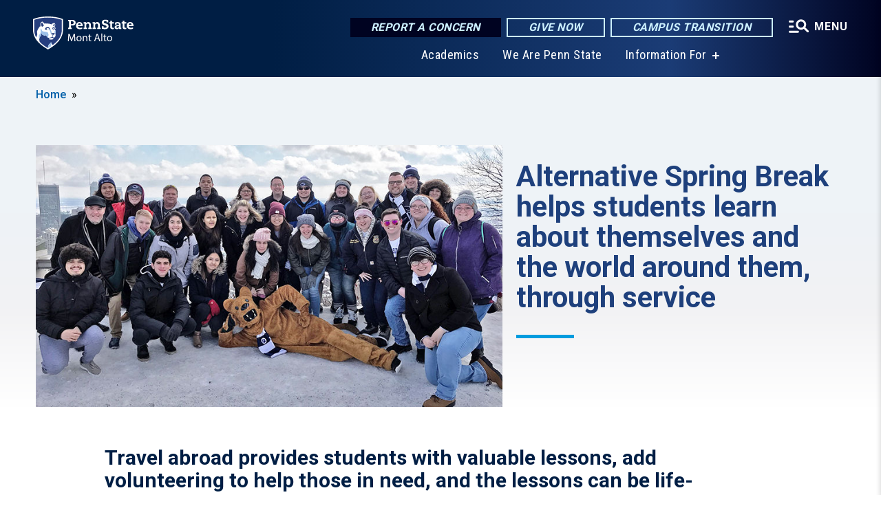

--- FILE ---
content_type: text/html; charset=UTF-8
request_url: https://montalto.psu.edu/feature/alternative-spring-break-helps-students-learn-about-themselves-and-world-around-them-through
body_size: 9010
content:
<!DOCTYPE html>
<html  lang="en" dir="ltr" prefix="content: http://purl.org/rss/1.0/modules/content/  dc: http://purl.org/dc/terms/  foaf: http://xmlns.com/foaf/0.1/  og: http://ogp.me/ns#  rdfs: http://www.w3.org/2000/01/rdf-schema#  schema: http://schema.org/  sioc: http://rdfs.org/sioc/ns#  sioct: http://rdfs.org/sioc/types#  skos: http://www.w3.org/2004/02/skos/core#  xsd: http://www.w3.org/2001/XMLSchema# ">
  <head>
    <meta charset="utf-8" />
<link rel="shortlink" href="https://montalto.psu.edu/node/6441" />
<link rel="canonical" href="https://montalto.psu.edu/feature/alternative-spring-break-helps-students-learn-about-themselves-and-world-around-them-through" />
<meta property="og:site_name" content="Penn State Mont Alto" />
<meta property="og:type" content="article" />
<meta property="og:url" content="https://montalto.psu.edu/feature/alternative-spring-break-helps-students-learn-about-themselves-and-world-around-them-through" />
<meta property="og:title" content="Alternative Spring Break helps students learn about themselves and the world around them, through service" />
<meta property="og:image" content="https://montalto.psu.edu/sites/montalto/files/styles/teaser_thumbnail/public/2019_asb_feature_image_2.jpg?itok=SWbCvkuw" />
<meta name="Generator" content="Drupal 10 (https://www.drupal.org)" />
<meta name="MobileOptimized" content="width" />
<meta name="HandheldFriendly" content="true" />
<meta name="viewport" content="width=device-width, initial-scale=1.0" />
<link rel="icon" href="/profiles/psucampus/themes/psu_sub/favicon.ico" type="image/vnd.microsoft.icon" />

    <title>Alternative Spring Break helps students learn about themselves and the world around them, through service | Penn State Mont Alto</title>
    <link rel="stylesheet" media="all" href="/sites/montalto/files/css/css_TVfIzvhMeUzcA281ovV2cMyGgQsdjSUT-osY8v7ZXqo.css?delta=0&amp;language=en&amp;theme=psu_sub&amp;include=eJxlj0kOwjAMRS9UyIqbILG0nNSNogyObJeK2zO2FLH77_lLtj2zqQl2NwlWWljyEDKNyVhO0MscU4OOIUNqIzUDXzhkt4chMsdCEJTcOz7SBY2kovxMG3911zlg7bPCug4MfSF1K5-feCzJ77qRHrdeyW3m8DGvnt7UqDqPSsNCfmKp4LcH_8wdjTxkYw" />
<link rel="stylesheet" media="all" href="/sites/montalto/files/css/css_mXeg0PbWZDj-dOx_wGBfIOxG8PT2IPLxaKMrcHvnjQ0.css?delta=1&amp;language=en&amp;theme=psu_sub&amp;include=eJxlj0kOwjAMRS9UyIqbILG0nNSNogyObJeK2zO2FLH77_lLtj2zqQl2NwlWWljyEDKNyVhO0MscU4OOIUNqIzUDXzhkt4chMsdCEJTcOz7SBY2kovxMG3911zlg7bPCug4MfSF1K5-feCzJ77qRHrdeyW3m8DGvnt7UqDqPSsNCfmKp4LcH_8wdjTxkYw" />
<link rel="stylesheet" media="all" href="https://use.fontawesome.com/releases/v5.8.1/css/all.css" />

    
    <!-- Begin Google fonts -->
    <link href="//fonts.googleapis.com/css2?family=Roboto+Condensed:ital,wght@0,400;0,700;1,400;1,700&amp;family=Roboto+Slab:wght@100;300;400;500;700&amp;family=Roboto:wght@400;500;700;900&amp;family=Open+Sans:ital,wght@0,300;0,400;0,600;0,700;0,800;1,300;1,400;1,600;1,700;1,800" rel="stylesheet" />
    <!-- End Google fonts -->
    <!-- Google Tag Manager -->
    <script>(function(w,d,s,l,i){w[l]=w[l]||[];w[l].push({'gtm.start':
    new Date().getTime(),event:'gtm.js'});var f=d.getElementsByTagName(s)[0],
    j=d.createElement(s),dl=l!='dataLayer'?'&l='+l:'';j.async=true;j.src=
    '//www.googletagmanager.com/gtm.js?id='+i+dl;f.parentNode.insertBefore(j,f);
    })(window,document,'script','dataLayer','GTM-TR6FX5');</script>
    <!-- End Google Tag Manager -->
  </head>
  <body class="path-node page-node-type-feature-article has-glyphicons">
    <!-- Google Tag Manager (noscript) -->
    <noscript><iframe src="//www.googletagmanager.com/ns.html?id=GTM-TR6FX5"
    height="0" width="0" style="display:none;visibility:hidden"></iframe></noscript>
    <!-- End Google Tag Manager (noscript) -->
    <nav id="skip-link" aria-label="skip-link">
      <a href="#main-content" class="visually-hidden focusable skip-link">
        Skip to main content
      </a>
    </nav>
    
      <div class="dialog-off-canvas-main-canvas" data-off-canvas-main-canvas>
    
      <header>
    <div class="overlay"></div>
    <div class="header-wrap">
      <div id="alerts-wrap">
      </div>
      <nav id="navigation">
        <div class="container-psu-main">
          <div class="brand" id="brand">
            <a href="/" class="header-logo">
              <img src="/sites/montalto/files/logos/PSU_MAO_RGB_2C.svg" alt="Penn State Mont Alto" title="" id="header-logo">
            </a>
            <div class="header-buttons">
              <div class="btn-wrap">
                <a href="https://universityethics.psu.edu/reporting-at-penn-state" class="button hotline-button">Report a Concern</a>
                                    
        <a href="https://montalto.psu.edu/giving" class="button gradient-button cta-button">Give Now</a>
        <a href="https://roadmap.psu.edu/commonwealth-campuses-future/" class="button gradient-button cta-button">Campus Transition</a>
  


                                <div class="more-menu-buttons">
                  <button class="hamburger hamburger--arrow-r open-dialog" type="button">
                    <span class="hamburger-box">
                      <svg role="img" aria-label="Expand menu" viewBox="0 0 24 24" xmlns="http://www.w3.org/2000/svg" xmlns:xlink="http://www.w3.org/1999/xlink"><title id="Icon-navSearch-:R4qlnaja:">navSearch icon</title><path fill="#fff" d="M3.02171 18.2822C2.73223 18.2822 2.48957 18.1843 2.29374 17.9885C2.09791 17.7927 2 17.55 2 17.2605C2 16.9711 2.09791 16.7284 2.29374 16.5326C2.48957 16.3367 2.73223 16.2388 3.02171 16.2388H11.1954C11.4849 16.2388 11.7275 16.3367 11.9234 16.5326C12.1192 16.7284 12.2171 16.9711 12.2171 17.2605C12.2171 17.55 12.1192 17.7927 11.9234 17.9885C11.7275 18.1843 11.4849 18.2822 11.1954 18.2822H3.02171ZM3.02171 13.1737C2.73223 13.1737 2.48957 13.0758 2.29374 12.8799C2.09791 12.6841 2 12.4415 2 12.152C2 11.8625 2.09791 11.6198 2.29374 11.424C2.48957 11.2282 2.73223 11.1303 3.02171 11.1303H6.08685C6.37633 11.1303 6.61899 11.2282 6.81482 11.424C7.01064 11.6198 7.10856 11.8625 7.10856 12.152C7.10856 12.4415 7.01064 12.6841 6.81482 12.8799C6.61899 13.0758 6.37633 13.1737 6.08685 13.1737H3.02171ZM3.02171 8.06513C2.73223 8.06513 2.48957 7.96722 2.29374 7.77139C2.09791 7.57556 2 7.33291 2 7.04342C2 6.75394 2.09791 6.51128 2.29374 6.31545C2.48957 6.11963 2.73223 6.02171 3.02171 6.02171H6.08685C6.37633 6.02171 6.61899 6.11963 6.81482 6.31545C7.01064 6.51128 7.10856 6.75394 7.10856 7.04342C7.10856 7.33291 7.01064 7.57556 6.81482 7.77139C6.61899 7.96722 6.37633 8.06513 6.08685 8.06513H3.02171ZM14.2605 15.2171C12.8472 15.2171 11.6424 14.719 10.6462 13.7229C9.65006 12.7267 9.15198 11.5219 9.15198 10.1086C9.15198 8.69519 9.65006 7.49042 10.6462 6.49425C11.6424 5.49808 12.8472 5 14.2605 5C15.6739 5 16.8787 5.49808 17.8748 6.49425C18.871 7.49042 19.3691 8.69519 19.3691 10.1086C19.3691 10.6024 19.2967 11.092 19.152 11.5773C19.0072 12.0626 18.7901 12.5096 18.5006 12.9183L21.719 16.1367C21.9063 16.324 22 16.5624 22 16.8519C22 17.1413 21.9063 17.3797 21.719 17.567C21.5317 17.7544 21.2933 17.848 21.0038 17.848C20.7143 17.848 20.4759 17.7544 20.2886 17.567L17.0702 14.3487C16.6616 14.6381 16.2146 14.8553 15.7292 15C15.2439 15.1447 14.7544 15.2171 14.2605 15.2171ZM14.2605 13.1737C15.112 13.1737 15.8357 12.8757 16.4317 12.2797C17.0277 11.6837 17.3257 10.96 17.3257 10.1086C17.3257 9.25713 17.0277 8.53342 16.4317 7.93742C15.8357 7.34142 15.112 7.04342 14.2605 7.04342C13.4091 7.04342 12.6854 7.34142 12.0894 7.93742C11.4934 8.53342 11.1954 9.25713 11.1954 10.1086C11.1954 10.96 11.4934 11.6837 12.0894 12.2797C12.6854 12.8757 13.4091 13.1737 14.2605 13.1737Z"></path></svg>
                    </span>
                    <span class="more-text">MENU</span>
                  </button>
                </div>
              </div>
            </div>
                              <ul class="main-nav">
          <li class="nobtn title-xx-small">
            <a href="https://montalto.psu.edu/academics">Academics</a>
          </li>
          <li class="nobtn title-xx-small">
            <a href="https://montalto.psu.edu/we-are-penn-state">We Are Penn State </a>
          </li>
          <li class="has-submenu title-xx-small">
            <a href="">Information For</a>
              <div class="dropdown-content">
          <div class="submenu-links">
            <ul>
                                      <li class="menu_link title-xx-small">
                                <a href="/alumni" data-drupal-link-system-path="node/34">Alumni</a>
              </li>
                                      <li class="menu_link title-xx-small">
                                <a href="/current-students" data-drupal-link-system-path="node/14">Current Students</a>
              </li>
                                      <li class="menu_link title-xx-small">
                                <a href="/employee" data-drupal-link-system-path="node/35">Faculty &amp; Staff</a>
              </li>
                                      <li class="menu_link title-xx-small">
                                <a href="https://montalto.launchbox.psu.edu/">Mont Alto LaunchBox (Entrepreneurs)</a>
              </li>
                                      <li class="menu_link title-xx-small">
                                <a href="https://montalto.psu.edu/why-choose-penn-state-mont-alto">Visitors and Community Members</a>
              </li>
                        </ul>
          </div>
        </div>
          </li>
    </ul>


                      </div>
        </div>
      </nav>
    </div>
        <div class="dialog full-menu-wrap" role="dialog" aria-labelledby="dialog-title" aria-describedby="dialog-description" inert>
      <div id="dialog-title" class="sr-only">Full site navigation menu</div>
      <p id="dialog-description" class="sr-only">This dialog contains the full navigation menu for this site.</p>
      <nav class="full-menu">
        <a href="/" class="full-menu-mark"><img src="/sites/montalto/files/logos/PSU_MAO_RGB_2C_M.svg" alt="Penn State Mont Alto" title="" /></a>
        <button class="full-menu-close close-dialog icon-cancel" aria-label="Close Navigation"><span>Close</span></button>
                  <div class="search-block-form google-cse block block-search block-search-form-block" data-drupal-selector="search-block-form" novalidate="novalidate" id="block-search-form" role="search">
  
    
        
  <form block="block-search-form" action="/search/cse" method="get" id="search-block-form" accept-charset="UTF-8" class="search-form">
    <div class="form-item js-form-item form-type-search js-form-type-search form-item-keys js-form-item-keys form-no-label form-group">
      <label for="edit-keys" class="control-label sr-only">Search</label>
  
  
  <div class="input-group"><input title="Enter the terms you wish to search for." data-drupal-selector="edit-keys" class="form-search form-control" placeholder="Search" type="search" id="edit-keys" name="keys" value="" size="10" maxlength="128" /><span class="input-group-btn"><button type="submit" value="Search" class="button js-form-submit form-submit btn-primary btn icon-only"><span class="sr-only">Search</span><span class="icon glyphicon glyphicon-search" aria-hidden="true"></span></button></span></div>

  
  
      <div id="edit-keys--description" class="description help-block">
      Enter the terms you wish to search for.
    </div>
  </div>
<div class="form-actions form-group js-form-wrapper form-wrapper" data-drupal-selector="edit-actions" id="edit-actions"></div>

    <div class="search-type clearfix">
      <fieldset>
        <legend class="element-invisible">Search type:</legend>
        <div id="search-type" class="form-radios">
          <div class="form-item form-type-radio form-item-search-type">
            <input type="radio" id="-search-type-campussite" name="search_type" value="/search/cse"
              checked class="form-radio search-type-campussite">
            <label class="option" for="-search-type-campussite">Penn State Mont Alto</label>
          </div>
          <div class="form-item form-type-radio form-item-search-type">
            <input type="radio" id="-search-type-campus-people" name="search_type" value="/campus-directory/results"
               class="form-radio search-type-campus-people">
            <label class="option" for="-search-type-campus-people">Campus Directory </label>
          </div>
          <div class="form-item"></div>
          <div class="form-item form-type-radio form-item-search-type">
            <input type="radio" id="-search-type-wwwpsuedu" name="search_type" value="/search/all"
               class="form-radio search-type-wwwpsuedu">
            <label class="option" for="-search-type-wwwpsuedu">Penn State (all websites)</label>
          </div>
          <div class="form-item form-type-radio form-item-search-type">
            <input type="radio" id="-search-type-people" name="search_type" value="https://directory.psu.edu/?userId="
               class="form-radio search-type-people">
            <label class="option" for="-search-type-people">Penn State Directory </label>
          </div>
        </div>
      </fieldset>
    </div>
  </form>

  </div>

                <div class="cta-container">
          <div class="wrap-cta">
            <a href="https://universityethics.psu.edu/reporting-at-penn-state" class="button hotline-button">Report a Concern</a>
                          
        <a href="https://montalto.psu.edu/giving" class="button gradient-button cta-button">Give Now</a>
        <a href="https://roadmap.psu.edu/commonwealth-campuses-future/" class="button gradient-button cta-button">Campus Transition</a>
  


                      </div>
        </div>
                      <ul class="main-nav">
          <li class="nobtn title-small">
            <a href="/we-are-penn-state" data-drupal-link-system-path="node/12406">We Are Penn State</a>
          </li>
          <li class="has-submenu title-small">
            <a href="/academics" data-drupal-link-system-path="node/28">Academics</a>
              <div class="dropdown-content">
          <div class="submenu-links">
            <ul>
                                      <li class="menu_link title-xx-small">
                                <a href="https://montalto.psu.edu/academics/associate-degree">Associate Degrees</a>
              </li>
                                      <li class="menu_link title-xx-small">
                                <a href="https://montalto.psu.edu/academics/bachelors-degrees">Bachelor Degrees</a>
              </li>
                        </ul>
          </div>
        </div>
          </li>
          <li class="nobtn title-small">
            <a href="/tuition-and-aid" data-drupal-link-system-path="node/29">Tuition &amp; Financial Aid</a>
          </li>
          <li class="nobtn title-small">
            <a href="/student-life" data-drupal-link-system-path="node/3314">Student Life</a>
          </li>
          <li class="nobtn title-small">
            <a href="http://www.psumontaltoathletics.com/">Athletics</a>
          </li>
          <li class="nobtn title-small">
            <a href="/ce" data-drupal-link-system-path="node/47">Continuing Education</a>
          </li>
    </ul>


                <div class="links-menus">
          <div class="audience-menu">
                                      <h4 class="title-xx-small">Find Information For:</h4>
                
              <ul block="block-psu-sub-information-menu" class="menu">
              <li class="title-small">
        <a href="/alumni" data-drupal-link-system-path="node/34">Alumni</a>
              </li>
          <li class="title-small">
        <a href="/current-students" data-drupal-link-system-path="node/14">Current Students</a>
              </li>
          <li class="title-small">
        <a href="/employee" data-drupal-link-system-path="node/35">Faculty &amp; Staff</a>
              </li>
          <li class="title-small">
        <a href="https://montalto.launchbox.psu.edu/">Mont Alto LaunchBox (Entrepreneurs)</a>
              </li>
          <li class="title-small">
        <a href="https://montalto.psu.edu/why-choose-penn-state-mont-alto">Visitors and Community Members</a>
              </li>
        </ul>
  



                      </div>
          <div class="helpful-links-menu">
                                      <h4 class="title-xx-small">Helpful Links</h4>
                
              <ul block="block-psu-sub-helpful-links-menu" class="menu">
              <li class="title-x-small">
        <a href="https://montalto.psu.edu/campus-directory">Penn State Mont Alto Campus Directory </a>
              </li>
        </ul>
  



                      </div>
        </div>
        <div class="social-menu">
                                <h4 class="title-x-small">Connect With Us</h4>
            <section id="block-header-social-media-block" class="block block-psucampus-core block-social-media-block clearfix">
  
    

      <div class="content social-icon-wrapper"><ul class="social-share-list"><li class="social-share-list__item"><a href="https://www.facebook.com/psumontalto" class="prototype-icon prototype-icon-social-facebook" title="facebook"><span class="social-icon-text">facebook</span></a></li><li class="social-share-list__item"><a href="https://www.linkedin.com/school/pennstatemontalto" class="prototype-icon prototype-icon-social-linkedin" title="linkedin"><span class="social-icon-text">linkedin</span></a></li><li class="social-share-list__item"><a href="https://twitter.com/montaltopsu" class="prototype-icon prototype-icon-social-twitter" title="x (formally twitter)"><span class="social-icon-text">x (formally twitter)</span></a></li><li class="social-share-list__item"><a href="https://www.flickr.com/photos/psuma/albums" class="prototype-icon prototype-icon-social-flickr" title="flickr"><span class="social-icon-text">flickr</span></a></li><li class="social-share-list__item"><a href="https://www.youtube.com/channel/UC8i97bvJSZNhS1br5wsdHBQ" class="prototype-icon prototype-icon-social-youtube" title="youtube"><span class="social-icon-text">youtube</span></a></li><li class="social-share-list__item"><a href="https://www.instagram.com/pennstatemontalto/" class="prototype-icon prototype-icon-social-instagram" title="instagram"><span class="social-icon-text">instagram</span></a></li></ul></div>
  </section>


                  </div>
      </nav>
    </div>
      </header>
  
  <section id="preface-outer-wrapper" class="outer-wrapper clearfix" role="main" aria-label="features">
    <div id="preface-layout" class="preface-layout inner-wrapper clearfix">
      <div id="preface-first" class="region--preface-first">
          <div class="region region-preface-first">
    <section id="block-psu-sub-breadcrumbs" class="block block-system block-system-breadcrumb-block">
        <ol class="breadcrumb">
          <li >
                  <a href="/">Home</a>
              </li>
      </ol>

  </section>

<section class="feature-article-header clearfix block block-psucampus-feature-article block-psucampus-feature-article-header" id="block-feature-article-header">
  
    

      <article about="/photo/6456/2019/07/10/2019-asb-feature-image" class="node image node-image feature-article-header">

  <div class="content">
      
            <div class="field field--name-field-image field--type-image field--label-hidden field--item">  <img loading="lazy" src="/sites/montalto/files/styles/feature_article_primary/public/2019_asb_feature_image_2.jpg?itok=-lFF_YfR" width="800" height="450" alt="Group of Penn State students and chaperones pose in a lofty patio area overlooking Montreal" title="2019 Penn State Mont Alto and Hazleton students and chaperones in Montreal" typeof="foaf:Image" class="img-responsive" />


</div>
      

  </div>


</article>
<div class="feature-info"><h1 id="page-title" class="title title-large">Alternative Spring Break helps students learn about themselves and the world around them, through service</h1>
<div class="summary body-x-small"></div>
<div class="authors body-xx-small"></div>
</div>

  </section>


  </div>

      </div>
    </div>
  </section>
  



    
  <div role="main" class="main-container container js-quickedit-main-content">
    <div id="main-layout" class="main-layout inner-wrapper clearfix">
      <div class="row main-layout-row">
                                              <div class="col-sm-12 no-sidebars" id="heading">
                <div class="region region-header">
    <div data-drupal-messages-fallback class="hidden"></div>
  <div id="page-title-wrapper" role="main" aria-label="title">
  
    
</div>


  </div>

            </div>
                  
                        
        <section class="col-sm-12 no-sidebars">

                                              
                      
                                <a id="main-content"></a>
              <div class="region region-content">
      <article about="/feature/alternative-spring-break-helps-students-learn-about-themselves-and-world-around-them-through" class="node feature-article node-feature-article full clearfix">

  
  
  <div class="content">
    
            <div class="field field--name-body field--type-text-with-summary field--label-hidden field--item"><h2>Travel abroad provides students with valuable lessons, add volunteering to help those in need, and the lessons can be life-changing.</h2>

<p>In spring 2018, a group of Penn State Mont Alto students traveled to Montreal, Canada, for the campus’ first Alternative Spring Break Trip. It was a great success.</p>

<blockquote>
	<p>“ASB gives students the chance to make an impact on the lives of others and learn more about the challenges and opportunities facing different communities. Traveling to Montreal provides our students with an international urban experience, which is in great contrast to the day-to-day life in Mont Alto,” said Curtis Hoover, Penn State Mont Alto director of student affairs.</p>
</blockquote>

<p>In spring 2019, the Mont Alto Campus collaborated with Penn State Hazelton and again took students to Montreal. Five chaperones and 25 students―16 from Mont Alto and 9 from Hazelton―spent eight hours each day, Monday through Thursday, completing a wide range of assistance at seven service sites. Some included sorting and packing canned goods for distribution at Moisson Montreal, a large food bank; peeling and chopping vegetables at People’s Potato, a vegan soup kitchen; and spring cleaning at Chez Nous de Mercier, a senior community center.</p>

<blockquote>
	<p>“We went to many different places and experienced many different people…and even though we were helping others, we benefited from it too. There are so many people who suffer from poverty, and I was challenged by my urge to help everyone but not being able to. It hurt my heart wanting to do more, but I couldn’t. However, I’m glad I was part of this experience and was able to help in whatever way I could,” said Penn State Hazelton student Alessandra Banta.</p>
</blockquote>

<p>Monday through Thursday evenings after dinner, the students and chaperones gathered in a circle to reflect on their experiences.</p>

<p>Following the trip, the students completed a survey wherein 100% said they were glad they attended, and 87% said they strongly agree that ASB Montreal had an impact on how they view service.</p>

<blockquote>
	<p>“Although it was physically and mentally exhausting, I am glad I was able to give up my time and help those in need,” said Mont Alto student Santiago Morillo.</p>
</blockquote>

<p>After their trip, the students shared their “Lessons Learned” during a campus presentation.</p>

<p>In spring 2020, Penn State Mont Alto will again collaborate with Hazelton and continue to provide students the opportunity to learn about themselves, others, and the world around them through service not only in Montreal, but also in Pittsburgh.</p>

<blockquote>
	<p>“I had an amazing spring break in Montreal. I am going to do this next year and look to have an even better time. I thank everyone who helped put this together and allowed the students of Mont Alto and Hazleton to make an impact on Montreal and the people who reside there,” said Mont Alto student Chris Woods.</p>
</blockquote>
</div>
      
  </div>

</article>


  </div>

                  </section>

                
                      </div>
    </div>
  </div>

  <section id="postscript-outer-wrapper" class="outer-wrapper clearfix" role="complementary" aria-label="postscript features">
    <div id="postscript-layout" class="postscript-layout inner-wrapper clearfix">
      <div id="postscript-first" class="region--postscript-first">
          <div class="region region-postscript-first">
    <section id="block-feature-article-more-features" class="block block-psucampus-feature-article block-psucampus-feature-article-more clearfix">
  
    

      <a href="/feature/archive" class="feature-more-link">More  Features</a>
  </section>

<section id="block-feature-article-current-features" class="block block-psucampus-feature-article block-psucampus-feature-article-cur">
            <h2 class="block-title">Current Features</h2>
              <div class="content count-3">
        <article about="/feature/spring-open-house" class="node feature-article node-feature-article teaser-condensed node-teaser">

  <div class="content">
    <a href="/feature/spring-open-house">
      <div class="field-type-image">
                <img src="/sites/montalto/files/styles/teaser_thumbnail/public/2025-03/spring-open-house.png?itok=hBk2yEZN" width="780" height="439" alt="Spring Open House 2025" loading="lazy" typeof="foaf:Image" class="img-responsive" />



            </div>
              
                  <h2 class="node-title">
            
<span>Spring Open House</span>

          </h2>
                
          </a>
  </div>


</article>
<article about="/feature/congratulations-fall-2024-deans-list" class="node feature-article node-feature-article teaser-condensed node-teaser">

  <div class="content">
    <a href="/feature/congratulations-fall-2024-deans-list">
      <div class="field-type-image">
                <img src="/sites/montalto/files/styles/teaser_thumbnail/public/2025-01/screenshot-2025-01-21-140244.jpg?itok=VgI0IUKL" width="780" height="439" alt="Congratulations to the Fall 2024 Dean&#039;s List" title="Congratulations to the Fall 2024 Dean&#039;s List" loading="lazy" typeof="foaf:Image" class="img-responsive" />



            </div>
              
                  <h2 class="node-title">
            
<span>Congratulations to the Fall 2024 Dean&#039;s List</span>

          </h2>
                
          </a>
  </div>


</article>
<article about="/feature/join-us-prospective-student-athlete-day-2024" class="node feature-article node-feature-article teaser-condensed node-teaser">

  <div class="content">
    <a href="/feature/join-us-prospective-student-athlete-day-2024">
      <div class="field-type-image">
                <img src="/sites/montalto/files/styles/teaser_thumbnail/public/web-feature-story-image.jpg?itok=r50k1er_" width="780" height="439" alt="Join us for Prospective Student-Athlete Day November 2" loading="lazy" typeof="foaf:Image" class="img-responsive" />



            </div>
              
                  <h2 class="node-title">
            
<span>Join us for Prospective Student-Athlete Day 2024</span>

          </h2>
                
          </a>
  </div>


</article>

      </div>
      </section>


  </div>

      </div>
    </div>
  </section>

<footer id="footer-outer-wrapper" role="contentinfo">
  <div id="footer-layout-main" class="footer-layout inner-wrapper clearfix">
    <div id="footer-main" class="footer region--footer">
      <div class="footer-campus-data">
        <div class="map">
                      <a href="/" id="footer-campus-map" class="footer-campus-map">
              <img src="/sites/montalto/files/logos/Montaltofootermap.png" alt="Pennsylvania map showing Penn State&#039;s campuses with Penn State Mont Alto highlighted" title="" />
            </a>
                  </div>
        <div class="site-slogan body-x-small">
          <h3 class="org-name title-small">Penn State Mont Alto</h3>
          
        </div>
        <div class="social">
                      <section id="block-social-media-block" class="block block-psucampus-core block-social-media-block clearfix">
  
    

      <div class="content social-icon-wrapper"><ul class="social-share-list"><li class="social-share-list__item"><a href="https://www.facebook.com/psumontalto" class="prototype-icon prototype-icon-social-facebook" title="facebook"><span class="social-icon-text">facebook</span></a></li><li class="social-share-list__item"><a href="https://www.linkedin.com/school/pennstatemontalto" class="prototype-icon prototype-icon-social-linkedin" title="linkedin"><span class="social-icon-text">linkedin</span></a></li><li class="social-share-list__item"><a href="https://twitter.com/montaltopsu" class="prototype-icon prototype-icon-social-twitter" title="x (formally twitter)"><span class="social-icon-text">x (formally twitter)</span></a></li><li class="social-share-list__item"><a href="https://www.flickr.com/photos/psuma/albums" class="prototype-icon prototype-icon-social-flickr" title="flickr"><span class="social-icon-text">flickr</span></a></li><li class="social-share-list__item"><a href="https://www.youtube.com/channel/UC8i97bvJSZNhS1br5wsdHBQ" class="prototype-icon prototype-icon-social-youtube" title="youtube"><span class="social-icon-text">youtube</span></a></li><li class="social-share-list__item"><a href="https://www.instagram.com/pennstatemontalto/" class="prototype-icon prototype-icon-social-instagram" title="instagram"><span class="social-icon-text">instagram</span></a></li></ul></div>
  </section>


                  </div>
        <div class="cta-container">
          <div class="wrap-cta">
                          
        <a href="https://montalto.psu.edu/giving" class="button gradient-button cta-button">Give Now</a>
        <a href="https://roadmap.psu.edu/commonwealth-campuses-future/" class="button gradient-button cta-button">Campus Transition</a>
  


                      </div>
        </div>
      </div>
      <div class="footer-menu">
                          <ul class="menu">
          <li class="title-x-small">
                <a href="/academics" data-drupal-link-system-path="node/28">Academics</a>
                  <ul inert>
                      <li class="title-xx-small">
                            <a href="https://montalto.psu.edu/academics/associate">Associate Degrees at Mont Alto</a>
            </li>
                      <li class="title-xx-small">
                            <a href="https://montalto.psu.edu/academics/bachelors">Bachelor&#039;s Degrees at Mont Alto </a>
            </li>
                    </ul>
              </li>
          <li class="title-x-small">
                <a href="/tuition-and-aid" data-drupal-link-system-path="node/29">Financial Aid</a>
                  <ul inert>
                      <li class="title-xx-small">
                            <a href="http://tuition.psu.edu/costestimate.aspx">Tuition Calculator</a>
            </li>
                      <li class="title-xx-small">
                            <a href="https://fafsa.ed.gov/">FAFSA</a>
            </li>
                      <li class="title-xx-small">
                            <a href="https://montalto.psu.edu/tuition-and-aid/making-affordable">Affordability</a>
            </li>
                      <li class="title-xx-small">
                            <a href="https://studentaid.psu.edu/types-of-aid">Types of Student Aid </a>
            </li>
                      <li class="title-xx-small">
                            <a href="https://admissions.psu.edu/costs-aid/scholarships/discover/">Penn State Discover Award</a>
            </li>
                    </ul>
              </li>
        </ul>
    <ul class="menu">
          <li class="title-x-small">
                <a href="/campus-directory" title="View the Campus Directory" data-drupal-link-system-path="campus-directory">Campus Directory</a>
                  <ul inert>
                      <li class="title-xx-small">
                            <a href="/campus-directory/results" data-drupal-link-system-path="campus-directory/results">All Faculty &amp; Staff</a>
            </li>
                      <li class="title-xx-small">
                            <a href="/campus-directory/departments" data-drupal-link-system-path="node/625">Department Phone &amp; Fax Numbers</a>
            </li>
                    </ul>
              </li>
        </ul>


              </div>
      <div class="subfooter-mark">
        <a href="https://www.psu.edu">
          <img src="/profiles/psucampus/themes/psu_sub/images/psu-mark.svg" alt="Penn State University" title="Penn State University" />
        </a>
      </div>
      <div class="subfooter-contact">
        <address class="vcard" aria-label="contact">
          <div class="addr">
            <span class="street-address">1 Campus Drive</span>,
            <span class="locality">Mont Alto</span>,
            <span class="region">Pennsylvania</span>
            <span class="postal-code">17237</span>
            <span class="tel bold"><a href="tel:717-749-6000">717-749-6000</a></span>
          </div>
        </address>
      </div>
      <div class="subfooter-legal subfooter-links">
                  <nav role="navigation" aria-labelledby="block-psu-sub-footer-legal-menu-menu" id="block-psu-sub-footer-legal-menu">
            
  <h2 class="visually-hidden" id="block-psu-sub-footer-legal-menu-menu">Footer Legal Menu</h2>
  

        
              <ul block="block-psu-sub-footer-legal-menu" class="menu">
              <li>
        <a href="https://www.psu.edu/web-privacy-statement">Privacy</a>
              </li>
          <li>
        <a href="https://policy.psu.edu/policies/ad91">Non-discrimination</a>
              </li>
          <li>
        <a href="https://www.psu.edu/accessibilitystatement">Accessibility</a>
              </li>
          <li>
        <a href="https://www.psu.edu/copyright-information">Copyright</a>
              </li>
        </ul>
  


  </nav>

                <ul class="copybyline">
          <li class="copyright">The Pennsylvania State University &copy; 2026</li>
          <li class="we-are"><img src="/profiles/psucampus/themes/psu_sub/images/we-are-penn-state.svg" alt="We Are Penn State"></li>
        </ul>
      </div>
    </div>
  </div>
</footer>
<div class="dialog-overlay" tabindex="-1"></div>

  </div>

    
    <script type="application/json" data-drupal-selector="drupal-settings-json">{"path":{"baseUrl":"\/","pathPrefix":"","currentPath":"node\/6441","currentPathIsAdmin":false,"isFront":false,"currentLanguage":"en"},"pluralDelimiter":"\u0003","suppressDeprecationErrors":true,"bootstrap":{"forms_has_error_value_toggle":1,"modal_animation":1,"modal_backdrop":"true","modal_focus_input":1,"modal_keyboard":1,"modal_select_text":1,"modal_show":1,"modal_size":"","popover_enabled":1,"popover_animation":1,"popover_auto_close":1,"popover_container":"body","popover_content":"","popover_delay":"0","popover_html":0,"popover_placement":"right","popover_selector":"","popover_title":"","popover_trigger":"click","tooltip_enabled":1,"tooltip_animation":1,"tooltip_container":"body","tooltip_delay":"0","tooltip_html":0,"tooltip_placement":"auto left","tooltip_selector":"","tooltip_trigger":"manual"},"googlePSE":{"language":"en","displayWatermark":0},"ajaxTrustedUrl":{"\/search\/cse":true},"psucampus_getrave":{"psucampus_getrave_url":"https:\/\/content.getrave.com\/rss\/psu\/channel31"},"user":{"uid":0,"permissionsHash":"4927b1731a36e68d0042abe7317e99566ba55741606195def50dc8ae6b94fe5b"}}</script>
<script src="/sites/montalto/files/js/js_RF40_TVxHHJZp-bsdr9o_6f1Y7XRDdi_KXdxB-XPbvM.js?scope=footer&amp;delta=0&amp;language=en&amp;theme=psu_sub&amp;include=eJxlztEKgzAMheEX6uzj7DKkJavFdglJdK-v4KaF3f18nEASs5srSky_AlGC-q4eLorCwhvpIM7cvEoozKURZKN45lFPdNKOugSxNWOX1aDQcbZRvOTxlanVNOyMUPM8zE4IH0ov1g73B3-yA_TtUj0"></script>

  </body>
</html>
